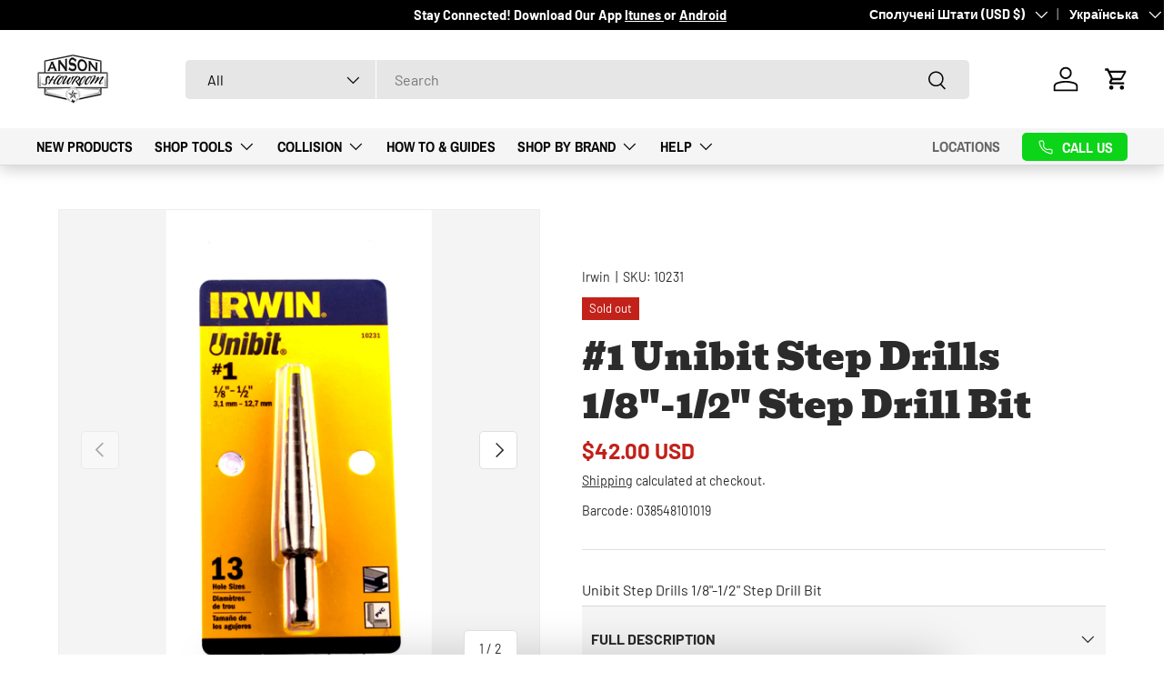

--- FILE ---
content_type: text/css
request_url: https://ansonpdr.com/cdn/shop/t/13/assets/main-override.css?v=116430658615663963071758575535
body_size: 3679
content:
/** Shopify CDN: Minification failed

Line 919:13 Expected ":"

**/
/*==========================

		Override Styles
		Anson PDR
		Off White: #f8f6f3;

		
	
===========================*/

* {
  box-sizing: border-box;
}


/*==========================
	Text Styles
===========================*/

.glexo-landing, .dead-dent-landing {
  background: #000;
}

.box-centered {
  margin-left: auto;
  margin-right: auto;
  display: block;
}


a {
  text-decoration: none;
}

.text-right {
  text-align: right;
}

.form-wrapper {
  margin-top: 60px;
}


.text-white {
  color: #fff !important;
}

body ul {
  list-style-position: outside;
}

/*==========================
	Global 
===========================*/

body {
  overflow-x: hidden;
  font-weight: normal;
  font-style: normal;
}

.full-width-section {
  padding: 0;
  padding-top: 60px;
  padding-bottom: 60px;
  margin: 0 auto;
  width: 100%;
  position: relative;
}

.full-width-section.padded {
  padding-top:60px;
  padding-bottom: 60px;
}


hr.small-white {
  max-width: 210px;
  height: 5px;
  background: #fff;
  border: none;
  margin: 30px 0;
  text-align: left;
  clear: both;
}


hr.clear-pretty {
  max-width: 210px;
  height: 5px;
  background: #004d40;
  border: none;
  margin: 30px auto;
  text-align: center;
  clear: both;
}

hr.clear-pretty.thin {
  height: 1px;
}

hr.clear-pretty.thin.white {
  height: 1px;
  background: #FBF9F2;
}

hr.clear-pretty.thin.white {
  height: 1px;
  background: #fff;
}

img.branded-split-wide {
  width: 80%;
  margin: 15px auto;
  text-align: center;
  display: block;
}

img.branded-split-maxed {
  max-width: 550px;
  margin-right: auto;
  margin-left: auto;
  text-align: center;
}

img {
  width: 100%;
}

.one-half {
  width: 50%;
}

.one-third, .two-thirds, .one-half {
	box-sizing: border-box;
}

.two-thirds {
  width: 66%;
  
}

.one-third {
	width: 30.5%;
}

.one-fourth {
  width: 25%;
}

.one-fifth {
  width: 20%;
}

.three-fifths {
  width: 60%;
}

.two-fifths {
  width: 40%;
}

.three-fourths {
  width: 75%;
}

.four-fifths {
  width: 80%;
}

.one-sixth {
  width: 16%;
}

.box-centered {
  margin-right: auto;
  margin-left: auto;
}

.inner-wrapper {
  max-width: 1600px;
  padding-left: 30px;
  padding-right: 30px;
  position: relative;
  margin: 0 auto;
}

.box-centered {
  margin-right: auto;
  margin-left: auto;
  text-align: center;
}

.text-center {
  text-align: center;
}

.text-right {
  text-align: right !important;
}

.text-left {
  text-align: left !important;
}

.text-upper {
  text-transform: uppercase !important;
}

.text-lower {
  text-transform: lowercase !important;
}

.uppercase {
  text-transform: uppercase !important;
}

.white-text {
  color: #fff !important;
}

hr.branded-split {
  width: 100%;
  height: 1px;
  background: #000;
  margin: 60px auto;
  padding: 0;
  position: relative;
  display: block;
  overflow: visible;
  max-width: 600px;
}


.white {
  color: #fff !important;
}

.off-white {
  color: #faf8f1 !important;
}

.off-white-bg {
  background: #faf8f1 !important;
}

.black-bg {
  background: #000;
}

.tan-bg {
  background: #faf8f1!important;
}

.slick-prev, .slick-next  {
  background: rgba(255,255,255,.7);
  width: 40px;
  height: 40px;
  border-radius: 50%;
  border: 2px solid #333;
  z-index: 100;
}

.os-scrollbar-horizontal {
}

.product-breadcrumbs, .breadcrumbs  {
  display: none !important;
}


p.card__title {
  line-height: 1.1em;
}

.btn--primary {
  color: #fff !important;
}

.section__header h2 {
  position: relative;
  z-index: 1;
}

.section__header h2.text-center:after {
  content: '';
  width: 140px;
  height: 140px;
  position: absolute;
  left: 50%;
  top: 50%;
  opacity: .4;
  transform: translateX(-50%) translateY(-50%);
  background-image: url(//ansonpdr.com/cdn/shop/t/13/assets/anson-header-watermark.png?v=179350684551736938191743450874);
  background-repeat: no-repeat;
  background-size: auto 100%;
  z-index: -1;
}

.shopify-section {
    overflow: hidden;
}

    
.branded-icon {
  max-width: 210px;
  margin-right: auto;
  margin-left: auto;
  text-align: center;
  display: block;
}
    
#our-affiliations h5 {
    font-size: 2.4rem;
    max-width: 800px;
    margin-right: auto;
    margin-left: auto;
    margin-bottom: 60px;
}

.affiliate-list {
    display: flex;
    flex-wrap: wrap;
    margin-right: auto;
    margin-left: auto;
    max-width: 900px;
}

.affiliate-list li, .affiliate-list li a {
    width: 48%;
    padding-right: 2%;
    color: #fff;
}

.btn.btn--primary {
    max-width: 310px;
}

/*=========================
  Header
==========================*/

.header__grid.container {
  padding-left: 0;
  padding-right: 0;
}

.header .header__logo {
  padding-left: 40px;
} 

.header .header__icons {
  padding-right: 40px;
}

.header .main-menu {
  padding-left: 40px;
  padding-right: 40px;
  background: #f5f5f5;
}

.announcement {
  background: #000 !important;
}

.announcement__text p {
  text-align: center;
}

.announcement__col--align-left .announcement__text {
  justify-content: center !important;
}

a.main-nav__item, a.secondary-nav__item {
  text-transform: uppercase;
}

.header {
  -webkit-box-shadow: 0 5px 15px 0 rgba(0,0,0,.18);
  box-shadow: 0 5px 15px 0 rgba(0,0,0,.18);
}

.shopify-section-group-header-group.shopify-section {
  overflow: visible;
  z-index: 310;
}

.cc-header--sticky {
  z-index: 190;
}

.shopify-section-group-header-group.shopify-section.cc-announcement {
  position: relative;
  z-index: 3100;
}

#nav-localization {
  position: absolute;
  top: 5px;
  right: 5px;
  z-index: 100000;
}

.cc-promo-strip p {
  font-family: bevan;
}

.quick-add-drawer {
  z-index: 100000;
}

/*=========================
  Home Page
==========================*/

p.introduction-text {
  margin-top: 20px;
  margin-bottom: 20px;
}

.cc-collection-list {
  padding-top: 15px;
  padding-bottom: 40px;
  background: #f5f5f5;
}

.cc-collection-list .card-link {
  font-size: 1.8rem;
}

.cc-collection-list .section {
  margin-bottom: 0;
}

.gallery-block__promo-text--opaque, .gallery-block__image-text:not(.gallery-block__image-text--transparent) {
  width: 100%;
}

.featured-collection-text p {
  color: #000;
}

.featured-collection-products .card__title {
  font-size: 1.4rem;
}

.scrolling-banner .btn--primary {
  color: #c2221a !important;
}

.cc-multi-column {
  padding-top: 15px;
  padding-bottom: 15px;
  background: #f5f5f5;
}

.cc-product-card-grid .section {
  margin-bottom: 20px;
}

/*=========================
  Collection Page
=========================*/

.card__vendor {
  color: #333;
  font-weight: 400;
}

.price {
  font-size: 1.4rem;
}

.card__title {
  font-size: 2.1rem;
}

/*=========================
  Product Page
==========================*/

.product-vendor-sku {
  margin-top: 0 !important;
}

.cc-main-product {
  margin-top: 40px;
}

.product-main .product-media, .product-main+.product-details>.container {
  border-inline-end: none !important;
}

.product-main .product-info:before, .product-main .product-info:after {
  display: none !important;
}



/*=========================
  Pages
==========================*/

#story-container {
  max-width: 1400px;
  margin-right: auto;
  margin-left: auto;
}


.full-width-section {
  padding: 0;
  padding-top: 60px;
  padding-bottom: 60px;
  margin: 0 auto;
  width: 100%;
  position: relative;
}

.full-width-section.padded {
  padding-top:60px;
  padding-bottom: 60px;
}


/*==========================
  Our Location
==========================*/

#location-container {
  max-width: 1500px;
  margin-right: auto;
  margin-left: auto;
  padding-top: 40px;
  padding-bottom: 40px;
}

#map-1, #map-2 {
    position: absolute;
    right: 0;
    top: 0;
    width: 100%;
    height: 100%;
    padding-top: 50%;
}

#location-container .row {
  display: flex;
  padding-bottom: 40px;
}
/*==========================
	Our Story 
===========================*/

#story-container {
  padding-bottom: 0;
  margin-right: auto;
  margin-left: auto;
  padding-bottom: 60px;
}

#about-us-wrapper #video-header {
  padding-top: 25vh;
  padding-bottom: 25vh;
  position: relative;
  overflow: hidden;
  background: #000;
}

#about-us-wrapper #video-header video {
  width: 100%;
  height: auto;
  position: absolute;
  top: 0;
  left: 0;
  opacity: .7;
  z-index: 1;
}

.our-story-header {
  text-align: center;
  margin: 0 auto;
  position: relative;
  z-index: 100;
}


.our-story-header img {
  max-width: 200px;
  z-index: 1 !important;
}

.our-story-header h2 {
  color: #fff;
  max-width: 900px;
  font-size: 2.4rem;
  margin-right: auto;
  margin-left: auto;
}

#about-us-wrapper .row {
  display: flex;
}

#about-us-wrapper .row.reverse {
  flex-direction: row-reverse;
}

#about-us-wrapper .row .image-container {
  position: relative;
}


#about-us-wrapper .row .image-container img {
  width: 100%;
  float: left;
}

#about-us-wrapper .row .text-container {
  padding: 40px;
  display: flex;
  flex-direction: column;
  justify-content: center;
}

#about-us-wrapper .about-us-intro {
  padding-bottom: 60px;
}


/* Geva Family
--------------------------*/


.team-card-container {
  display: flex;
  flex-wrap: wrap;
  justify-content: space-around;
  max-width: 1400px;
  margin: 0 auto;
  padding-top: 40px;
  padding-bottom: 40px;
}

.team-card {
  background: #fff;
  border-radius: 4px;
  width: 46%;
  margin-right: 2%;
  margin-left: 2%;
  margin-bottom: 4%;
  text-align: center;
  padding-bottom: 20px;
  box-shadow: 0 0 49px 0 rgb(209 209 209 / 64%);
}

.team-card img {
  margin-bottom: 15px;
}

.team-card h2 {
  font-size: 3rem;
  margin-bottom: 0;
  padding-bottom: 10px;
}

.team-card h3 {
  font-size: 1.4rem;
}


.half-flexed-images img {
  width: 50%;
}

.inner-page .black-bg {
  
}

.inner-page .black-bg h2,
.inner-page .black-bg h3  {
  color: #fff;
}

.cowboy-section {
	padding: 0;
}


.cowboy-section .position-flex {
  position: absolute;
  top: 0;
  left: 0;
  width: 100%;
  display: flex;
  justify-content: center;
  align-items: center;
  padding-top: 60px;
}

.family-photo {
  padding-top: 40px;
  width: 100%;
  margin: 30px auto 30px;
}



/*=========================
   Events Page
==========================*/

.row-title-breaker {
  width: 100%;
  text-align: center;
  background: #333;
  border-top: 3px solid #fff;
  border-bottom: 3px solid #fff;
  padding-top: 20px;
  padding-bottom: 20px;
}

.row-title-breaker h2 {
  color: #fff;
  margin-top: 0;
  margin-bottom: 0;
}


/*=========================
  Cart 
=========================*/

.drawer--cart {
  z-index: 1000000;
}

/*=========================
  FAQs
==========================*/

.faq.inner-wrapper {
  padding-top: 80px;
}

.single-faq {
  padding: 10px;
  text-align: left;
  margin-bottom: 20px;
  padding-left: 0;
  padding-right: 15px;
  border-bottom: 1px solid #ccc;
}

.single-faq:hover {
  cursor: pointer;
} 

.faq-heading {
  margin-bottom: 60px;
}

.single-faq h2 {
  margin-bottom: 60px;
}

.single-faq h3 {
  position: relative;
  padding-bottom: 20px;
  padding-top: 20px;
  margin-top: 0;
  margin-bottom: 0;
  font-size: 1.8rem;
  border-radius: 4px;
}

.single-faq h3:after {
  content: "";
  position: absolute;
  top: 25px;
  right: 15px;
  width: 15px;
  height: 15px;
  background-image: url(//cdn.shopify.com/s/files/1/0745/3484/6745/t/3/assets/cross-icon.png?v=174073863512079778291683061068);
  background-size: 100% auto;
  background-repeat: no-repeat;
  -webkit-transition: all 350ms ease-in-out;
  -moz-transition: all 350ms ease-in-out;
  -ms-transition: all 350ms ease-in-out;
  -o-transition: all 350ms ease-in-out;
  transition: all 350ms ease-in-out;
  -moz-transform: rotate(0deg);
  -webkit-transform: rotate(0deg);
  -o-transform: rotate(0deg);
  -ms-transform: rotate(0deg);
  transform: rotate(0deg);
}

.single-faq.active h3:after {
  -webkit-transform: rotate(45deg);
  -o-transform: rotate(45deg);
  -ms-transform: rotate(45deg);
  transform: rotate(45deg);
}     

.single-faq h2:hover {
    cursor: pointer;
}

.single-faq .content-wrap {
    height: auto;
    max-height: 0;
    overflow: hidden;
    padding-top: 0;
    padding-bottom: 0;
    margin-bottom: 0;
    -webkit-transition: all 350ms ease-in-out;
    -moz-transition: all 350ms ease-in-out;
    -ms-transition: all 350ms ease-in-out;
    -o-transition: all 350ms ease-in-out;
    transition: all 350ms ease-in-out;
}

.single-faq.active .content-wrap {
  max-height: 10000px;
  padding-top: 20px;
  padding-bottom: 20px;
}

.bottom-text-callout {
  margin-top: 60px;
  margin-bottom: 120px;
}


/*==========================
  Product Page
===========================*/

.product .product-title.h5 {
  font-size: 4.1rem;
  margin-bottom: 0;
}

.product .product-info__price .price__default {
  font-size: 2.4rem;
  color: #c2211a;
}

.product-info__block .disclosure  {
  padding-left: 10px;
  padding-right: 10px;
  background: #f5f5f5;
}

.product-info__block .slider .price .price__default {
  font-size: 2rem;
}

.product-info__block .slider .card__info p a {
  font-size: 2.1rem;
}

.product-info__block .card--related .card__media {
  flex: 0 0 180px;
}

.product-info__block .price {
  margin-top: 0;
}

.announcement p {
  font-weight: 600;
}

.product-info {
  padding-left: 0 !important;
}

.product-info {
  width: 50% !important;
}

#product-media {
  width: 48%;
  padding-right: 2%;
}

.product-info__block.product-price {
  margin-top: 5px;
}

.product-info__block.product-info__title {
  margin-bottom: 5px;
}

.shopify-section.cc-video {
  background: #000 !important;
}

.cc-video iframe {
  outline: 2px solid #fff;
  -webkit-box-shadow: 0 0 15px 0 rgba(255,255,255,.18);
  box-shadow: 0 0 15px 0 rgba(255,255,255,.18);
}

.cc-video .product-video {
  background: #000;
}

.product-info__disclosure {
  font-weight: 700;
  text-transform: uppercase;
  font-family "Archivo Narrow";
}

.product-info__sticky .disclosure {
  padding-left: 10px;
  background: #f5f5f5;
  padding-right: 10px;
}

.cc-main-product {
  margin-top: 0;
}

.product-info__block {
  margin-bottom: 5px !important;
}

/*==========================
    Contact Us
==========================*/

.contact-form {
  padding-top: 100px;
}

.contact-form__form {
  border-radius: 4px;
  padding: 40px;
  background: #fff;
  margin-top: 40px;
}

p.contact-info {
  font-size: 1.3rem;
}

.globo-form-control .heading-title {
  text-align: left;
}

.wizard__content {
  background: #fff;
  padding: 60px !important;
}

/*==========================
    Footer 
==========================*/

.newsletter .flex {
  min-height: 50vh;
}

.newsletter .mie-auto {
 margin-inline-end: 0;
}

.newsletter .text-overlay {
    display: flex;
    flex-direction: column;
    justify-content: center;
}

.newsletter .input-with-button {
  border-color: #fff !important;
  background: transparent !important;
  width: 100%;
}

.newsletter .form__field {
  width: 100%;
}

.newsletter .text-overlay {
  background: rgba(0,0,0,.7) !important;
}

.footer {
  background: #000 !important;
  margin-top: 0 !important;
  position: relative;
  overflow: hidden;
}

.footer .container {
  max-width: 1400px;
}

.footer-menu h2 {
  text-transform: uppercase;
}

.footer__wrapper {
  position: relative;
  z-index: 10;
}

.footer h2, .footer p, .footer span, .footer a {
  color: #fff !important;
}

.footer-block-footer-newsletter-form-newsletter {
  background: #fff;
}

#footer-block-footer-newsletter-form-newsletter {
  background: #fff;
}

.footer .localization__grid {
  display: none !important;
}

.footer .container {
  position: relative;
  z-index: 10;
}

.footer-watermark {
  width: 40vw;
  position: absolute;
  bottom: 0%;
  right: 0%;
  transform: translateX(20%) translateY(20%);
  z-index: 0;
  opacity: .1;
}

/*==========================
  Phone Box
===========================*/

#phone-call-box {
  max-width: 800px;
  width: 100%;
  position: fixed;
  top: 100%;
  left: 50%;
  transform: translateX(-50%) translateY(0);
  -webkit-transition: all 150ms ease-in-out;
  -moz-transition: all 150ms ease-in-out;
  -ms-transition: all 150ms ease-in-out;
  -o-transition: all 150ms ease-in-out;
  transition: all 150ms ease-in-out;
  border-radius: 10px;
  -webkit-box-shadow: 0 0 50px 0 rgba(0,0,0,.18);
  box-shadow: 0 0 50px 0 rgba(0,0,0,.18);
  background: #fff;
  padding: 40px;
  padding-top: 60px;
  padding-bottom: 60px;
}

  #phone-call-box.active {
     top: 50%;
  left: 50%;
  transform: translateX(-50%) translateY(-50%);
  }

#phone-call-box .flex {
  display: flex;
  width: 100%;
  justify-content: space-around;
  align-items: center;
  text-align: center;
}


#phone-call-box h2 {
  color: #0cd418;
}

#phone-call-box span.close:hover {
  cursor: pointer;
}

#phone-call-box span.close {
  position: absolute;
  top: 10px;
  right:10px;
  font-weight: bold;
  color: #333;
}


/*==========================
  Return Form
===========================*/

.globo-form-app .header {
  box-shadow: none;
}

.globo-form-app .panel {
  background: #fff;
} 
/*==========================
  Glexo 
===========================*/

.glexo-landing .drawer {
  background: #000 !important;
}

body.glexo-landing .header__icon {
  color: #000 !important;
}

.glexo-landing .drawer__header h2 {
  color: #000;
}

.glexo-landing .btn--secondary {
   background: rgb(211, 0, 0) !important;
   outline: none !important;
}

.glexo-landing .main-products-grid__filters, .glexo-landing .products-toolbar  {
 
}

.glexo-landing .card--product {
  background: transparent !important;
  border: 3px solid #fff;
}

.glexo-landing .card--product p, 
.glexo-landing .text-current, 
.glexo-landing .price__default span {
  color: #fff !important;
}

.glexo-landing .loox-rating .loox-icon {
   color: rgb(211, 0, 0) !important;
}

.glexo-landing .btn--primary, 
.glexo-landing .spr-button-primary, 
.glexo-landing .shopify-payment-button .shopify-payment-button__button--unbranded, 
.glexo-landing .shopify-challenge__button,
.glexo-landing .btn--primary {
  background: rgb(211, 0, 0) !important;
  border-radius: 0;
  outline: none !important;
  border: none !important;
}

.glexo-landing .shopify-section-group-footer-group .color-scheme {
  background: #000;
}

.glexo-landing .cc-collection-banner {
  margin-bottom: 0;
}

.glexo-landing h2, 
.glexo-landing label {
  color: #fff;
}

.glexo-landing .color-scheme, .glexo-landing .secondary-nav__item.secondary-nav__cta--button {
  background-color: rgb(211, 0, 0) !important;
  background: rgb(211, 0, 0) !important; 
}

 .glexo-landing .secondary-nav__item.secondary-nav__cta--button {
   outline: none !important;
   border: none !important;
 }

 .glexo-landing .products-toolbar__layout {
   display: none !important;
 }

 .glexo-landing #facets, 
 .glexo-landing #facets span {
   color: #fff !important;
 }

 .glexo-landing .facets .disclosure {
   border-bottom: 2px solid rgb(211, 0, 0); 
 }

 /*=========================
   Dead Dent Landing
===========================*/


.dead-dent-landing .drawer {
  background: #000 !important;
}

body.dead-dent-landing .header__icon {
  color: #000 !important;
}

.dead-dent-landing .drawer__header h2 {
  color: #000;
}

.dead-dent-landing .btn--secondary {
   background: rgb(211, 0, 0) !important;
   outline: none !important;
}

.dead-dent-landing .main-products-grid__filters, .dead-dent-landing .products-toolbar  {
 
}

.dead-dent-landing .card--product {
  background: transparent !important;
}

 dead-dent-landing .slideshow .media::after {
  background: rgba(0,0,0,0) !important;
}

.dead-dent-landing .card--product p, 
.dead-dent-landing .text-current, 
.dead-dent-landing .price__default span {
  color: #fff !important;
}

.dead-dent-landing .loox-rating .loox-icon {
   color: rgb(211, 0, 0) !important;
}

.dead-dent-landing .btn--primary, 
.dead-dent-landing .spr-button-primary, 
.dead-dent-landing .shopify-payment-button .shopify-payment-button__button--unbranded, 
.dead-dent-landing .shopify-challenge__button,
.dead-dent-landing .btn--primary {
  background: rgb(211, 0, 0) !important;
  border-radius: 0;
  outline: none !important;
  border: none !important;
}

.dead-dent-landing .shopify-section-group-footer-group .color-scheme {
  background: #000;
}

.dead-dent-landing .cc-collection-banner {
  margin-bottom: 0;
}

.dead-dent-landing h2, 
.dead-dent-landing label {
  color: #fff;
}

.dead-dent-landing .color-scheme, .dead-dent-landing .secondary-nav__item.secondary-nav__cta--button {
  background-color: rgb(211, 0, 0) !important;
  background: rgb(211, 0, 0) !important; 
}

 .dead-dent-landing .secondary-nav__item.secondary-nav__cta--button {
   outline: none !important;
   border: none !important;
 }

 .dead-dent-landing .products-toolbar__layout {
   display: none !important;
 }

 .dead-dent-landing #facets, 
 .dead-dent-landing #facets span {
   color: #fff !important;
 }

 .dead-dent-landing .facets .disclosure {
   border-bottom: 2px solid rgb(211, 0, 0); 
 }


/*==========================
   Mobile Styles 
==========================*/

 .desktop {
   display: block !important;
 }

 .mobile {
   display: none !important;
 }

@media screen and (max-width: 880px) {
 
  /*==========================
    Global Styles
  ==========================*/

  .desktop {
   display: none !important;
 }

 .mobile {
   display: bloc !important;
 }
  /*==========================
    Layout Styles
  ==========================*/

  .one-third,
  .one-third.true,
  .two-thirds,
  .three-fourths,
  .one-fourth,
  .one-half,
  .one-sixth,
  .two-fifths,
  .three-fifths {
    width: 100%;
  }

  .inner-wrapper .flex, .inner-wrapper .row {
    flex-wrap: wrap;
  }
  
  .half-page-flexed {
    flex-wrap: wrap;
  }
  
  .inner-wrapper {
    padding-left: 15px;
    padding-right: 15px;
  }

  #index .video-section h2 {
    text-align: left;
  }
  
  #index .video-section p {
    text-align: left;
  }

  .facets.drawer {
    z-index: 10000000;
  }

  .js .is-open:not(.is-closing)>.main-nav__child {
    z-index: 10000000;
  }
  
  /*==========================
    Header
  ==========================*/

  .cc-promo-strip {
    display: none !important;
  }
  
  .index .cc-promo-strip {
    display: block !important;;
  }

  .cc-promo-strip .section {
    padding-top: 5px;
    padding-bottom: 5px;
  }

  .cc-promo-strip .enlarge-text {
    margin-bottom: 5px !important;
    margin-top: 0px;
  }

  .header .main-menu {
   padding-left: 0px;
   padding-right: 0px;
   background: transparent;
  }

  .header .header__icons {
    padding-right: 0;
  }

  .cc-header .header {
    padding-left: 10px;
    padding-right: 10px;
  }

  .header .header__logo {
    padding-left: 0;
  }


  #nav-localization {
    bottom: 0;
    top: initial;
    left: 20px;
  }

  #nav-localization .localization__grid {
    display: flex;
    justify-content: space-between;
  }


  #nav-localization .localization__selector:first-child {
    width: 50vw;
    margin-right: 10px;
  }

  #nav-localization .localization__selector:last-child {
    width: 40vw;
  }

  /*==========================
    Collection 
  ==========================*/

  body.glexo-landing ul.grid {
    background: #000 !important;
  }

  body.glexo-landing .facets.drawer {
    background: #000;
  } 

  body.glexo-landing .slider__grid {
    background: rgb(211,0,0) !important;
  }

  /*==========================
    Inner Pages 
  ==========================*/

  #location-container .image-container {
    height: 50vh;
  }

  #nav-localization {
    position: static;
  }

  #phone-call-box {
    z-index: 1000000;
    flex-wrap: wrap;
  }

  
  /*==========================
    Products
  ==========================*/

  #product-media {
    width: 100%;
    padding-right: 0;
  }

  .product-info {
    width: 100% !important;
  }

  .product .product-title.h5 {
    font-size: 2.4rem;
  }
  /*==========================
    Footer 
  ==========================*/

  
  
}


--- FILE ---
content_type: text/javascript
request_url: https://ansonpdr.com/cdn/shop/t/13/assets/main-override.js?v=166281128518551595701750182020
body_size: -648
content:

$(document).ready(function() {
  $('#top-phone-link').click(function(e){
    e.preventDefault();
    $('#phone-call-box').addClass('active');
  })

  $('#phone-call-box .close').click(function(){
    $('#phone-call-box').removeClass('active');  
  })

  
});

--- FILE ---
content_type: text/javascript; charset=utf-8
request_url: https://ansonpdr.com/uk/products/unibit-step-drills-1-8-1-2-step-drill-bit.js
body_size: 532
content:
{"id":5978969079976,"title":"#1 Unibit Step Drills 1\/8\"-1\/2\" Step Drill Bit","handle":"unibit-step-drills-1-8-1-2-step-drill-bit","description":"Unibit Step Drills 1\/8\"-1\/2\" Step Drill Bit","published_at":"2021-07-26T14:31:13-05:00","created_at":"2020-10-23T09:36:47-05:00","vendor":"Irwin","type":"Drill Bits","tags":["Anson Sync","Drill Bits","Drill Bits: Step Bits","Drill Bits: Unibit Step Drill Bits"],"price":4200,"price_min":4200,"price_max":4200,"available":false,"price_varies":false,"compare_at_price":null,"compare_at_price_min":0,"compare_at_price_max":0,"compare_at_price_varies":false,"variants":[{"id":36799733792936,"title":"Default Title","option1":"Default Title","option2":null,"option3":null,"sku":"10231","requires_shipping":true,"taxable":true,"featured_image":null,"available":false,"name":"#1 Unibit Step Drills 1\/8\"-1\/2\" Step Drill Bit","public_title":null,"options":["Default Title"],"price":4200,"weight":227,"compare_at_price":null,"inventory_management":"shopify","barcode":"038548101019","quantity_rule":{"min":1,"max":null,"increment":1},"quantity_price_breaks":[],"requires_selling_plan":false,"selling_plan_allocations":[]}],"images":["\/\/cdn.shopify.com\/s\/files\/1\/0499\/2545\/6040\/products\/10101_1.jpg?v=1603463826","\/\/cdn.shopify.com\/s\/files\/1\/0499\/2545\/6040\/products\/10101.jpg?v=1603463826"],"featured_image":"\/\/cdn.shopify.com\/s\/files\/1\/0499\/2545\/6040\/products\/10101_1.jpg?v=1603463826","options":[{"name":"Title","position":1,"values":["Default Title"]}],"url":"\/uk\/products\/unibit-step-drills-1-8-1-2-step-drill-bit","media":[{"alt":null,"id":12250650116264,"position":1,"preview_image":{"aspect_ratio":0.552,"height":1160,"width":640,"src":"https:\/\/cdn.shopify.com\/s\/files\/1\/0499\/2545\/6040\/products\/10101_1.jpg?v=1603463826"},"aspect_ratio":0.552,"height":1160,"media_type":"image","src":"https:\/\/cdn.shopify.com\/s\/files\/1\/0499\/2545\/6040\/products\/10101_1.jpg?v=1603463826","width":640},{"alt":null,"id":12250650149032,"position":2,"preview_image":{"aspect_ratio":1.0,"height":800,"width":800,"src":"https:\/\/cdn.shopify.com\/s\/files\/1\/0499\/2545\/6040\/products\/10101.jpg?v=1603463826"},"aspect_ratio":1.0,"height":800,"media_type":"image","src":"https:\/\/cdn.shopify.com\/s\/files\/1\/0499\/2545\/6040\/products\/10101.jpg?v=1603463826","width":800}],"requires_selling_plan":false,"selling_plan_groups":[]}

--- FILE ---
content_type: text/json
request_url: https://conf.config-security.com/model
body_size: 84
content:
{"title":"recommendation AI model (keras)","structure":"release_id=0x57:3d:60:31:48:7d:7e:2b:76:44:2d:7f:5d:76:7c:47:6f:38:64:44:55:4d:3b:54:3a:71:30:7d:56;keras;f1jjd4nlklgpcuw31bovmya45wwp18vy41rp03dtsjcwpplhhzqf1y0a7b63kk9qczc5rs78","weights":"../weights/573d6031.h5","biases":"../biases/573d6031.h5"}